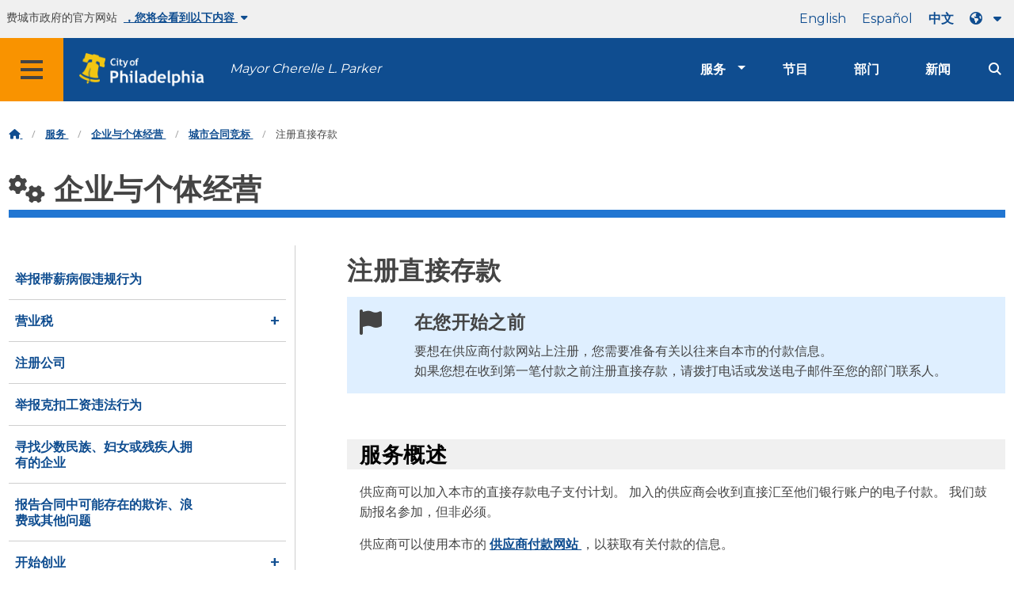

--- FILE ---
content_type: text/html
request_url: https://www.phila.gov/zh/services/business-self-employment/bidding-on-a-city-contract/enroll-in-direct-deposit-as-a-vendor-or-a-foster-parent/
body_size: 12753
content:
<!DOCTYPE html>

<html class="no-js" lang="zh">
<head>
<meta charset="utf-8"/>
<!-- Google Tag Manager DataLayer -->
<script>
   window.dataLayer = window.dataLayer || [];
      dataLayer.push({
        "contentModifiedDepartment": "Office of the Director of Finance",
        "lastUpdated": "2021-11-09 11:26:29",
        "templateType": "service_stub",
                          "serviceCategory": "Business &amp; self-employment, Payments, assistance &amp; taxes",
      
      });
  </script>
<!-- End Google Tag Manager DataLayer -->
<!-- Google Tag Manager -->
<script>
   (function(w,d,s,l,i){w[l]=w[l]||[];w[l].push({'gtm.start': new Date().getTime(),event:'gtm.js'});var f=d.getElementsByTagName(s)[0], j=d.createElement(s),dl=l!='dataLayer'?'&l='+l:'';j.async=true;j.src= 'https://www.googletagmanager.com/gtm.js?id='+i+dl;f.parentNode.insertBefore(j,f); })(window,document,'script','dataLayer','GTM-MC6CR2');
  </script>
<!-- End Google Tag Manager -->
<!-- Begin Microsoft Clarity -->
<script type="text/javascript">
   (function(c,l,a,r,i,t,y){
        c[a]=c[a]||function(){(c[a].q=c[a].q||[]).push(arguments)};
        t=l.createElement(r);t.async=1;t.src="https://www.clarity.ms/tag/"+i;
        y=l.getElementsByTagName(r)[0];y.parentNode.insertBefore(t,y);
    })(window, document, "clarity", "script", "4l8dhsl6kn");
  </script>
<!-- End Microsoft Clarity -->
<!-- Global site tag (gtag.js) - Google Analytics -->
<script async="" src="https://www.googletagmanager.com/gtag/js?id=G-NHET8T5XY8">
</script>
<script>
   window.dataLayer = window.dataLayer || [];
    function gtag(){dataLayer.push(arguments);}
    gtag('js', new Date());

    gtag('config', 'G-NHET8T5XY8');
  </script>
<!-- End Global site tag (gtag.js) - Google Analytics -->
<meta content="ie=edge" http-equiv="x-ua-compatible"/>
<meta content="有关供应商和寄养父母注册 ACH 支付的说明。" name="description"/>
<meta content="width=device-width, initial-scale=1" name="viewport"/>
<meta content="#2176d2" name="theme-color"/>
<meta content="a0t35pecrjiy8ly0weq7bzyb419o42" name="facebook-domain-verification"/>
<!-- Swiftype -->
<meta class="swiftype" content="注册直接存款 | 服务" data-type="string" name="title"/>
<meta class="swiftype" content="wordpress" data-type="string" name="tags"/>
<meta class="swiftype" content="10" data-type="integer" name="site-priority"/>
<meta class="swiftype" content="service_page" data-type="string" name="content_type"/>
<meta class="swiftype" content="8" data-type="integer" name="weighted_search"/>
<meta class="swiftype" content="2021-11-09T11:21:16-05:00" data-type="date" name="published_at"/>
<link href="//www.phila.gov/assets/images/favicon.ico" rel="shortcut icon" type="image/x-icon"/>
<title>
   注册直接存款 | 服务 | 费城
  </title>
<meta content="max-image-preview:large" name="robots"/>
<link href="//www.phila.gov" rel="dns-prefetch"/>
<link href="//cdnjs.cloudflare.com" rel="dns-prefetch"/>
<link href="//s.w.org" rel="dns-prefetch"/>
<meta content="summary_large_image" name="twitter:card"/>
<meta content="@PhiladelphiaGov" name="twitter:site"/>
<meta content="https://phila.gov/media/20160715133810/phila-gov.jpg" name="twitter:image"/>
<meta content="phila.gov" name="twitter:image:alt"/>
<meta content="有关供应商和寄养父母注册 ACH 支付的说明。" name="twitter:description"/>
<meta content="注册直接存款 | 服务" name="twitter:title"/>
<meta content="注册直接存款 | 服务" property="og:title"/>
<meta content="有关供应商和寄养父母注册 ACH 支付的说明。" property="og:description"/>
<meta content="website" property="og:type"/>
<meta content="/zh/services/business-self-employment/bidding-on-a-city-contract/enroll-in-direct-deposit-as-a-vendor-or-a-foster-parent/" property="og:url"/>
<meta content="费城" property="og:site_name"/>
<meta content="https://phila.gov/media/20160715133810/phila-gov.jpg" property="og:image"/>
<link href="https://www.phila.gov/wp-content/themes/phila.gov-theme/css/styles.min.css" id="standards-css" media="all" rel="stylesheet" type="text/css"/>
<!--[if lt IE 9]>
<link rel='stylesheet' id='ie-only-css'  href='https://www.phila.gov/wp-content/themes/phila.gov-theme/css/lt-ie-9.css' type='text/css' media='all' />
<![endif]-->
<!--[if lt IE 9]>
<script type='text/javascript' src='//cdnjs.cloudflare.com/ajax/libs/html5shiv/3.7.3/html5shiv.min.js?ver=3.7.3' id='html5shiv-js'></script>
<![endif]-->
<link href="/zh/wp-json/" rel="https://api.w.org/"/>
<link href="/zh/wp-json/wp/v2/services/225871" rel="alternate" type="application/json"/>
<link href="/zh/services/payments-assistance-taxes/enroll-in-direct-deposit-as-a-vendor-or-a-foster-parent/" rel="canonical"/>
<link href="/zh/wp-json/oembed/1.0/embed?url=https%3A%2F%2Fwww.phila.gov%2Fservices%2Fbusiness-self-employment%2Fbidding-on-a-city-contract%2Fenroll-in-direct-deposit-as-a-vendor-or-a-foster-parent%2F" rel="alternate" type="application/json+oembed"/>
<link href="/zh/wp-json/oembed/1.0/embed?url=https%3A%2F%2Fwww.phila.gov%2Fservices%2Fbusiness-self-employment%2Fbidding-on-a-city-contract%2Fenroll-in-direct-deposit-as-a-vendor-or-a-foster-parent%2F&amp;format=xml" rel="alternate" type="text/xml+oembed"/>
<!--[if lte IE 9]>
  <p class="browsehappy alert">You are using an <strong>outdated</strong> browser. Please <a href="http://browsehappy.com/">upgrade your browser</a> to improve your experience. If you can't switch browsers, turn off  compatibility mode.</p>
  <![endif]-->
</head>
<body class="service_page-template-default single single-service_page postid-225871 group-blog" data-clarity-unmask="True" lang="en">
<!-- Google Tag Manager (noscript) -->
<noscript>
<iframe height="0" src="https://www.googletagmanager.com/ns.html?id=GTM-MC6CR2" style="display:none;visibility:hidden" width="0">
</iframe>
</noscript>
<!-- End Google Tag Manager (noscript) -->
<a aria-hidden="false" class="skip-to-content" href="#page">
   跳转至主要内容
  </a>
<header class="global-nav no-js pbn-mu mbn-mu">
<h1 class="accessible">
    费城
   </h1>
<!-- Utility Navigation -->
<div class="utility-nav">
<div class="grid-container bg-ghost-gray">
<div class="top-bar bg-ghost-gray" id="responsive-menu">
<div class="top-bar-left valign-mu">
<ul class="menu">
<li class="gov-site show-for-medium">
         费城市政府的官方网站
        </li>
<li class="gov-site show-for-medium">
<a class="trusted-site-toggle" href="#">
          ，您将会看到以下内容
          <i class="fas fa-solid fa-caret-down">
</i>
</a>
</li>
<li class="gov-site show-for-small-only">
<a class="trusted-site-toggle" href="">
          一个官方网站
          <i class="fas fa-info-circle">
</i>
</a>
</li>
</ul>
</div>
<!-- Translations Navigation -->
<div class="top-bar-right translations-nav">
<ul class="translations-bar menu">
<li class="show-for-medium">
<a href="/services/business-self-employment/bidding-on-a-city-contract/enroll-in-direct-deposit-as-a-vendor-or-a-foster-parent" id="translate-english">
          English
         </a>
</li>
<li class="show-for-medium">
<a href="/es/services/business-self-employment/bidding-on-a-city-contract/enroll-in-direct-deposit-as-a-vendor-or-a-foster-parent" id="translate-spanish">
          Español
         </a>
</li>
<li class="show-for-medium">
<a href="/zh/services/business-self-employment/bidding-on-a-city-contract/enroll-in-direct-deposit-as-a-vendor-or-a-foster-parent" id="translate-chinese">
          中文
         </a>
</li>
<!-- Dropdown button -->
<button class="translations-button show-for-medium" data-toggle="lang-dropdown" id="desktop-lang-button">
<i class="fa fa-earth-americas">
</i>
<i class="translate-caret fas fa-solid fa-caret-down">
</i>
</button>
<button class="translations-button show-for-small-only" data-toggle="lang-dropdown" id="mobile-lang-button">
<i class="fa fa-earth-americas">
</i>
<a class="show-for-small-only" href="#" tabindex="-1">
          Translate
         </a>
<i class="translate-caret fas fa-solid fa-caret-down">
</i>
</button>
</ul>
<!-- Dropdown menu -->
<div class="dropdown-pane" data-alignment="right" data-auto-focus="true" data-close-on-click="true" data-dropdown="" data-position="bottom" id="lang-dropdown">
<ul class="vertical dropdown menu" id="translations-menu">
<li class="show-for-small-only">
<a href="/services/business-self-employment/bidding-on-a-city-contract/enroll-in-direct-deposit-as-a-vendor-or-a-foster-parent" id="translate-english-dropdown">
           English
          </a>
</li>
<li class="show-for-small-only">
<a href="/es/services/business-self-employment/bidding-on-a-city-contract/enroll-in-direct-deposit-as-a-vendor-or-a-foster-parent" id="translate-spanish-dropdown">
           Español
          </a>
</li>
<li class="show-for-small-only">
<a href="/zh/services/business-self-employment/bidding-on-a-city-contract/enroll-in-direct-deposit-as-a-vendor-or-a-foster-parent" id="translate-chinese-dropdown">
           中文
          </a>
</li>
<li>
<a href="/ar/services/business-self-employment/bidding-on-a-city-contract/enroll-in-direct-deposit-as-a-vendor-or-a-foster-parent" id="translate-arabic-dropdown">
           عربي
          </a>
</li>
<li>
<a href="/ht/services/business-self-employment/bidding-on-a-city-contract/enroll-in-direct-deposit-as-a-vendor-or-a-foster-parent" id="translate-haitian-creole-dropdown">
           Ayisyen
          </a>
</li>
<li>
<a href="/fr/services/business-self-employment/bidding-on-a-city-contract/enroll-in-direct-deposit-as-a-vendor-or-a-foster-parent" id="translate-french-dropdown">
           Français
          </a>
</li>
<li>
<a href="/sw/services/business-self-employment/bidding-on-a-city-contract/enroll-in-direct-deposit-as-a-vendor-or-a-foster-parent" id="translate-swahili-dropdown">
           Kiswahili
          </a>
</li>
<li>
<a href="/pt/services/business-self-employment/bidding-on-a-city-contract/enroll-in-direct-deposit-as-a-vendor-or-a-foster-parent" id="translate-portuguese-dropdown">
           Português
          </a>
</li>
<li>
<a href="/ru/services/business-self-employment/bidding-on-a-city-contract/enroll-in-direct-deposit-as-a-vendor-or-a-foster-parent" id="translate-russian-dropdown">
           Pyccкий
          </a>
</li>
<li>
<a href="/vi/services/business-self-employment/bidding-on-a-city-contract/enroll-in-direct-deposit-as-a-vendor-or-a-foster-parent" id="translate-vietnamese-dropdown">
           Tiếng Việt
          </a>
</li>
<li id="google_translate_element">
</li>
<li id="translations-support">
<a href="/zh/programs/language-access-philly/translation-feedback-and-support/">
<i class="fa fa-messages">
</i>
           反馈和支持
          </a>
</li>
</ul>
</div>
</div>
</div>
</div>
</div>
<!-- Trusted Site -->
<div class="row columns expanded" data-swiftype-index="false" id="trusted-site">
<div class="row pvm">
<div class="medium-12 columns">
<div class="medium-horizontal">
<div class="trust-icon">
<span class="icon circle-icon">
<i class="fas fa-lock">
</i>
</span>
<span class="icon-text">
         https://
        </span>
</div>
<div class="trust-details">
        地址栏中显示了
        <strong>
         https://
        </strong>
        ，这表示您的信息已加密，其他人无法访问。
       </div>
</div>
</div>
<div class="medium-12 columns dot-gov">
<div class="medium-horizontal">
<div class="trust-icon">
<span class="icon circle-icon">
<i class="fas fa-university">
</i>
</span>
<span class="icon-text">
         .gov
        </span>
</div>
<div class="trust-details">
        在美国，只有政府实体的网址能够以 .gov 结尾。
       </div>
</div>
</div>
<a aria-label="Close Trusted Site Details" class="float-right" href="javascript:void(0)" id="trusted-site-close">
<i class="fas fa-times fa-2x">
</i>
</a>
</div>
</div>
<!-- sticky/desktop nav -->
<div class="row expanded" id="global-sticky-nav">
<div class="small-24 columns phn">
<div class="primary-menu" data-sticky-container="" data-swiftype-index="false">
<div class="grid-container phila-sticky phn" data-margin-top="0" data-sticky="" data-sticky-on="medium">
<div class="menu-wrapper grid-x align-middle align-justify">
<div class="small-20 medium-12 branding-container cell">
<button aria-label="Global navigation menu" class="menu-icon" type="button">
<i aria-hidden="true" class="fass fa-bars"></i>
</button>
<a aria-label="City of Philadelphia home" class="logo" href="https://www.phila.gov">
<img alt="City of Philadelphia logo" src="https://www.phila.gov/assets/images/city-of-philadelphia-logo-medium-white.png"/>
</a>
<a class="icymi show-for-medium" href="/departments/mayor/">Mayor Cherelle L. Parker</a>
</div>
<div class="small-2 medium-12 desktop-nav cell">
<div class="top-bar-right">
<nav aria-label="Main navigation menu" class="global-nav" data-swiftype-index="false">
<ul class="menu show-for-medium">
<li class="services-menu-link" data-toggle="services-mega-menu">
<a class="no-link" data-link="/services/" href="">服务</a>
</li>
<li class="programs-menu-link">
<a class="" href="https://www.phila.gov/programs/">节目</a>
</li>
<li class="departments-menu-link">
<a class="" href="https://www.phila.gov/departments/">部门</a>
</li>
<li class="news-menu-link">
<a class="" href="https://www.phila.gov/the-latest/">新闻</a>
</li>
</ul>
<button aria-label="Site search" class="site-search" data-toggle="search-dropdown" id="site-search-button" type="button">
<i aria-hidden="true" class="fass fa-magnifying-glass"></i>
</button>
</nav>
</div>
</div>
</div>
</div> <!-- close row -->
</div><!-- close columns -->
</div>
</div>
<div id="phila-site-wide-alerts">
</div>
</header>
<div id="page">
<div class="mtl mbm">
<div class="grid-container">
<div class="grid-x" data-swiftype-index="false">
<div class="cell">
<ul class="breadcrumbs">
<li>
<a href="/zh">
<i aria-hidden="true" class="fas fa-home">
</i>
<span class="accessible">
           首页
          </span>
</a>
</li>
<li>
<a href="/service-directory/">
          服务
         </a>
</li>
<li>
<a href="/zh/services/business-self-employment/" title="企业与个体经营">
          企业与个体经营
         </a>
</li>
<li>
<a href="/zh/services/business-self-employment/bidding-on-a-city-contract/" title="城市合同竞标">
          城市合同竞标
         </a>
</li>
<li>
         注册直接存款
        </li>
</ul>
</div>
</div>
</div>
</div>
<div id="content">
<div class="content-area" id="primary">
<main class="site-main" id="main">
<div id="post-225871">
<div class="row">
<header class="small-24 columns">
<h1 class="contrast">
<i aria-hidden="true" class="fas fa-cogs">
</i>
          企业与个体经营
         </h1>
</header>
</div>
<div class="row bdr-bottom bdr-sidewalk mtm">
<div class="grid-x">
<div class="side-menu medium-7 columns bdr-right bdr-sidewalk hide-for-small-only pbxl">
<nav data-swiftype-index="false" id="side-nav">
<ul class="services-menu vertical menu" id="menu-business-self-employment">
<li class="page_item page-item-13132">
<a href="/zh/services/business-self-employment/report-a-paid-sick-leave-violation/" onclick="serviceMenuClick(this)">
<span>
               举报带薪病假违规行为
              </span>
</a>
</li>
<li class="page_item page-item-13784 page_item_has_children">
<a href="/zh/services/business-self-employment/business-taxes/" onclick="serviceMenuClick(this)">
<span>
               营业税
              </span>
</a>
<ul class="children">
<li class="page_item page-item-13797">
<a href="/zh/services/business-self-employment/business-taxes/amusement-tax/" onclick="serviceMenuClick(this)">
<span>
                 娱乐税
                </span>
</a>
</li>
<li class="page_item page-item-13799">
<a href="/zh/services/business-self-employment/business-taxes/business-income-receipts-tax-birt/" onclick="serviceMenuClick(this)">
<span>
                 营业收入税 (BIRT)
                </span>
</a>
</li>
<li class="page_item page-item-13801">
<a href="/zh/services/business-self-employment/business-taxes/hotel-tax/" onclick="serviceMenuClick(this)">
<span>
                 酒店税
                </span>
</a>
</li>
<li class="page_item page-item-13803">
<a href="/zh/services/business-self-employment/business-taxes/liquor-tax/" onclick="serviceMenuClick(this)">
<span>
                 酒水税
                </span>
</a>
</li>
<li class="page_item page-item-13805">
<a href="/zh/services/business-self-employment/business-taxes/mechanical-amusement-tax/" onclick="serviceMenuClick(this)">
<span>
                 机械类娱乐设施税
                </span>
</a>
</li>
<li class="page_item page-item-13809">
<a href="/zh/services/business-self-employment/business-taxes/net-profits-tax/" onclick="serviceMenuClick(this)">
<span>
                 净营利税
                </span>
</a>
</li>
<li class="page_item page-item-13811">
<a href="/zh/services/business-self-employment/business-taxes/outdoor-advertising-tax/" onclick="serviceMenuClick(this)">
<span>
                 户外广告税
                </span>
</a>
</li>
<li class="page_item page-item-13813">
<a href="/zh/services/business-self-employment/business-taxes/parking-tax/" onclick="serviceMenuClick(this)">
<span>
                 停车税
                </span>
</a>
</li>
<li class="page_item page-item-13816">
<a href="/zh/services/business-self-employment/business-taxes/philadelphia-beverage-tax/" onclick="serviceMenuClick(this)">
<span>
                 费城饮料税
                </span>
</a>
</li>
<li class="page_item page-item-13820">
<a href="/zh/services/business-self-employment/business-taxes/sales-use-hotel-occupancy-tax/" onclick="serviceMenuClick(this)">
<span>
                 销售、使用和酒店入住税
                </span>
</a>
</li>
<li class="page_item page-item-13831">
<a href="/zh/services/business-self-employment/business-taxes/tobacco-and-tobacco-related-products-tax/" onclick="serviceMenuClick(this)">
<span>
                 烟草税及烟草相关产品税
                </span>
</a>
</li>
<li class="page_item page-item-13833">
<a href="/zh/services/business-self-employment/business-taxes/use-occupancy-tax/" onclick="serviceMenuClick(this)">
<span>
                 使用和占用税
                </span>
</a>
</li>
<li class="page_item page-item-13835">
<a href="/zh/services/business-self-employment/business-taxes/valet-parking-tax/" onclick="serviceMenuClick(this)">
<span>
                 代客泊车税
                </span>
</a>
</li>
<li class="page_item page-item-13837">
<a href="/zh/services/business-self-employment/business-taxes/vehicle-rental-tax/" onclick="serviceMenuClick(this)">
<span>
                 车辆租赁税
                </span>
</a>
</li>
<li class="page_item page-item-13840">
<a href="/zh/services/business-self-employment/business-taxes/wage-tax-employers/" onclick="serviceMenuClick(this)">
<span>
                 工资税（雇主）
                </span>
</a>
</li>
<li class="page_item page-item-28213">
<a href="/zh/services/business-self-employment/business-taxes/get-a-tax-account/" onclick="serviceMenuClick(this)">
<span>
                 注册纳税账户
                </span>
</a>
</li>
</ul>
</li>
<li class="page_item page-item-15191">
<a href="/zh/services/business-self-employment/register-a-business/" onclick="serviceMenuClick(this)">
<span>
               注册公司
              </span>
</a>
</li>
<li class="page_item page-item-23725">
<a href="/zh/services/business-self-employment/report-wage-theft-violation/" onclick="serviceMenuClick(this)">
<span>
               举报克扣工资违法行为
              </span>
</a>
</li>
<li class="page_item page-item-44161">
<a href="/zh/services/business-self-employment/find-a-minority-woman-or-disabled-owned-business/" onclick="serviceMenuClick(this)">
<span>
               寻找少数民族、妇女或残疾人拥有的企业
              </span>
</a>
</li>
<li class="page_item page-item-67235">
<a href="/zh/services/business-self-employment/report-possible-fraud-waste-or-other-issues-on-contracts/" onclick="serviceMenuClick(this)">
<span>
               报告合同中可能存在的欺诈、浪费或其他问题
              </span>
</a>
</li>
<li class="page_item page-item-92669 page_item_has_children">
<a href="/zh/services/business-self-employment/starting-a-business/" onclick="serviceMenuClick(this)">
<span>
               开始创业
              </span>
</a>
<ul class="children">
<li class="page_item page-item-47463">
<a href="/zh/services/business-self-employment/starting-a-business/find-location-and-zoning-information/" onclick="serviceMenuClick(this)">
<span>
                 查找位置和分区信息
                </span>
</a>
</li>
<li class="page_item page-item-78467">
<a href="/zh/services/business-self-employment/starting-a-business/trade-licenses/" onclick="serviceMenuClick(this)">
<span>
                 贸易执照
                </span>
</a>
</li>
<li class="page_item page-item-78580">
<a href="/zh/services/business-self-employment/starting-a-business/business-licenses-permits-and-approvals/" onclick="serviceMenuClick(this)">
<span>
                 商业执照、许可和批准
                </span>
</a>
</li>
</ul>
</li>
<li class="page_item page-item-92684 page_item_has_children">
<a href="/zh/services/business-self-employment/support-for-businesses/" onclick="serviceMenuClick(this)">
<span>
               对企业的支持
              </span>
</a>
<ul class="children">
<li class="page_item page-item-44165">
<a href="/zh/services/business-self-employment/support-for-businesses/find-loans-through-the-philadelphia-business-lending-network/" onclick="serviceMenuClick(this)">
<span>
                 通过费城商业贷款网络寻求贷款
                </span>
</a>
</li>
<li class="page_item page-item-44168">
<a href="/zh/services/business-self-employment/support-for-businesses/meet-your-areas-business-service-manager/" onclick="serviceMenuClick(this)">
<span>
                 与您所在地区的商业服务经理会面
                </span>
</a>
</li>
<li class="page_item page-item-44178">
<a href="/zh/services/business-self-employment/support-for-businesses/find-financial-support-and-incentives-for-your-business/" onclick="serviceMenuClick(this)">
<span>
                 为您的企业寻求财务支持和激励措施
                </span>
</a>
</li>
</ul>
</li>
<li class="page_item page-item-132540 page_item_has_children current_page_ancestor current_page_parent">
<a href="/zh/services/business-self-employment/bidding-on-a-city-contract/" onclick="serviceMenuClick(this)">
<span>
               城市合同竞标
              </span>
</a>
<ul class="children">
<li class="page_item page-item-44170">
<a href="/zh/services/business-self-employment/bidding-on-a-city-contract/do-business-with-the-city/" onclick="serviceMenuClick(this)">
<span>
                 与市政府开展业务
                </span>
</a>
</li>
<li class="page_item page-item-225871 current_page_item">
<a aria-current="page" href="/zh/services/business-self-employment/bidding-on-a-city-contract/enroll-in-direct-deposit-as-a-vendor-or-a-foster-parent/" onclick="serviceMenuClick(this)">
<span>
                 注册直接存款
                </span>
</a>
</li>
<li class="page_item page-item-19489">
<a href="/zh/services/business-self-employment/bidding-on-a-city-contract/vendor-payments-status/" onclick="serviceMenuClick(this)">
<span>
                 跟踪供应商付款
                </span>
</a>
</li>
<li class="page_item page-item-94590">
<a href="/zh/services/business-self-employment/bidding-on-a-city-contract/get-certified-as-a-local-business-entity/" onclick="serviceMenuClick(this)">
<span>
                 获得本地商业实体认证
                </span>
</a>
</li>
<li class="page_item page-item-44163">
<a href="/zh/services/business-self-employment/bidding-on-a-city-contract/register-as-a-minority-woman-or-disabled-owned-business/" onclick="serviceMenuClick(this)">
<span>
                 注册为少数民族、妇女或残疾人拥有的企业
                </span>
</a>
</li>
<li class="page_item page-item-94631">
<a href="/zh/services/business-self-employment/bidding-on-a-city-contract/bid-on-a-public-works-contract/" onclick="serviceMenuClick(this)">
<span>
                 竞标一个公共工程合同
                </span>
</a>
</li>
<li class="page_item page-item-94609">
<a href="/zh/services/business-self-employment/bidding-on-a-city-contract/bid-on-a-supplies-equipment-and-non-professional-services-contract/" onclick="serviceMenuClick(this)">
<span>
                 服务、用品和设备合同的投标
                </span>
</a>
</li>
<li class="page_item page-item-234074">
<a href="/zh/services/business-self-employment/bidding-on-a-city-contract/file-transparency-in-business-act-disclosure-forms/" onclick="serviceMenuClick(this)">
<span>
                 提交《商业透明法》披露表格
                </span>
</a>
</li>
</ul>
</li>
<li class="page_item page-item-150152">
<a href="/zh/services/business-self-employment/pay-the-fee-for-a-professional-services-contract-online/" onclick="serviceMenuClick(this)">
<span>
               在线支付专业服务合同的费用
              </span>
</a>
</li>
<li class="page_item page-item-185189">
<a href="/zh/services/business-self-employment/record-a-notary-commission/" onclick="serviceMenuClick(this)">
<span>
               记录公证委托书
              </span>
</a>
</li>
<li class="page_item page-item-34677">
<a href="/zh/services/business-self-employment/inquire-about-a-city-issued-check/" onclick="serviceMenuClick(this)">
<span>
               问询市政府签发的支票
              </span>
</a>
</li>
</ul>
</nav>
</div>
<div class="cell medium-16 columns pbxl flex-container auto mrn margin-auto">
<article class="full">
<header class="entry-header">
<h2>
             注册直接存款
            </h2>
</header>
<div class="entry-content" data-swiftype-index="true" data-swiftype-name="body" data-swiftype-type="text" id="service-service_stub">
<div class="row columns mvm">
<div class="panel info small-24 intro-item columns pal">
<div class="row">
<div class="medium-2 columns show-for-medium">
<i class="fas fa-flag fa-2x">
</i>
</div>
<div class="medium-22 small-24 columns">
<h2 class="h4 mtn">
                 在您开始之前
                </h2>
<p>
                 要想在供应商付款网站上注册，您需要准备有关以往来自本市的付款信息。
                </p>
<p>
                 如果您想在收到第一笔付款之前注册直接存款，请拨打电话或发送电子邮件至您的部门联系人。
                </p>
</div>
</div>
</div>
</div>
<section>
<div class="row">
<div class="columns">
<h3 class="black bg-ghost-gray phm-mu mtl mbm" id="service-overview">
                服务概述
               </h3>
<div class="phm-mu">
<p>
                 供应商可以加入本市的直接存款电子支付计划。 加入的供应商会收到直接汇至他们银行账户的电子付款。 我们鼓励报名参加，但非必须。
                </p>
<p>
                 供应商可以使用本市的
                 <a href="https://vendor-payments.phila.gov/login">
                  供应商付款网站
                 </a>
                 ，以获取有关付款的信息。
                </p>
</div>
</div>
</div>
</section>
<section>
<h3 class="black bg-ghost-gray phm-mu mtl mbm" id="who">
              购买人
             </h3>
<div class="phm-mu">
<p>
               供应商和寄养父/母都可以使用该程序来注册直接存款。 这些表格必须由被支付的人员或被授权的公司官员填写。
              </p>
</div>
</section>
<section>
<h3 class="black bg-ghost-gray phm-mu mtl mbm" id="how">
              方式
             </h3>
<div class="phm-mu">
<p>
               您可以通过供应商支付网站注册直接存款。
              </p>
</div>
<div class="phm-mu">
<div class="step-group">
<div class="step-label">
                １
               </div>
<div class="step">
<div class="step-title">
                 下载表格。
                </div>
<div class="step-content">
<p>
                  登录
                  <a href="https://vendor-payments.phila.gov/login">
                   供应商支付网站
                  </a>
                  ，进入直接存款 (ACH) 的登记和更改表格。
                 </p>
</div>
</div>
<div class="step-label">
                ２
               </div>
<div class="step">
<div class="step-title">
                 填写表格。
                </div>
<div class="step-content">
<p>
                  直接存款 (ACH) 的注册和变更表格共有四个必填部分。 您需要说明：
                 </p>
<ul>
<li>
                   这是新的注册、变更注册，还是取消注册。
                  </li>
<li>
                   关于被支付的人员或公司的信息。
                  </li>
<li>
                   银行账户信息。
                  </li>
<li>
                   拥有银行账户的人员或被授权的公司官员的签名授权。
                  </li>
</ul>
</div>
</div>
<div class="step-label">
                ３
               </div>
<div class="step">
<div class="step-title">
                 提交您填写的表格。
                </div>
<div class="step-content">
<p>
                  您可以将签署好的表格通过电子邮件发送至
                  <a href="mailto:voucherverification@phila.gov">
                   VoucherVerification@phila.gov
                  </a>
                  。
                 </p>
<p>
                  您也可以将表格邮寄到：
                 </p>
<div class="vcard">
<span class="street-address">
                   费城 - 财务主任办公室 (Office of the Director of Finance)
                  </span>
<br/>
<span class="street-address">
                   1401 John F. 肯尼迪大道., 1340室
                  </span>
<br/>
<span class="locality">
                   费城
                  </span>
                  ,
                  <span class="region" title="Pennsylvania">
                   PA
                  </span>
<span class="postal-code">
                   １９１０２
                  </span>
<div class="tel">
<abbr class="type" title="voice">
</abbr>
<div class="accessible">
<span class="type">
                     办公
                    </span>
                    电话：
                   </div>
<a class="value" href="tel:">
</a>
</div>
</div>
</div>
</div>
<div class="step-label">
                ４
               </div>
<div class="step">
<div class="step-title">
                 在办公室收到您填好的表格后，您会收到一封电子邮件。
                </div>
<div class="step-content">
<p>
                  办公室将在四到六周内核实您的信息，然后开始直接存款。
                 </p>
</div>
</div>
</div>
</div>
</section>
<!-- Additional Content-->
</div>
<section>
<div class="row">
<div class="columns">
<section>
<h3 class="black bg-ghost-gray phm-mu mtl mbm">
                相关内容
               </h3>
<div class="phm-mu">
<ul class="mbn">
<li>
<a href="/zh/services/business-self-employment/bidding-on-a-city-contract/vendor-payments-status/">
                   跟踪供应商付款
                  </a>
</li>
</ul>
</div>
<div class="phm-mu">
</div>
</section>
</div>
</div>
<div class="row equal-height mtl">
<div class="medium-12 columns">
<div class="panel info equal">
<aside>
<h3>
<i aria-hidden="true" class="fas fa-exclamation-circle">
</i>
                 你知道吗？
                </h3>
<p>
                 寄养父母可以使用供应商支付网站注册直接存款。
                </p>
</aside>
</div>
</div>
<div class="medium-12 columns">
<div class="panel info equal">
<aside>
<h3>
<i aria-hidden="true" class="fas fa-comments">
</i>
                 有问题？
                </h3>
<p>
                 如有问题，请发电子邮件到
                 <a href="mailto:voucherverification@phila.gov">
                  VoucherVerification@phila.gov
                 </a>
                 。
                </p>
</aside>
</div>
</div>
</div>
</section>
<!-- /Additional Content-->
<!-- END Service Stub -->
</article>
</div>
</div>
</div>
</div>
</main>
</div>
<!-- #post-## -->
<!-- #main -->
</div>
<!-- #primary -->
</div>
<!-- #content -->
<!-- #page -->
<a href="#page" id="back-to-top">
<i aria-hidden="true" class="fas fa-arrow-up">
</i>
<br/>
   返回顶部
  </a>
<div class="search-pane global-nav">
<div class="dropdown-pane site-search-dropdown" data-auto-focus="true" data-close-on-click="true" data-dropdown="" data-hover-pane="true" data-trap-focus="true" data-v-offset="0" id="search-dropdown">
<div class="row columns expanded bg-ghost-gray">
<div class="row arrow">
<div class="medium-12 columns small-centered">
<div class="paxl">
<form action="/zh/search" class="search" id="search-form" method="get" role="search">
<label for="search-field">
<span class="screen-reader-text">
           搜索：
          </span>
</label>
<input class="search-field swiftype" id="search-field" name="s" placeholder="Search" title="Search for:" type="text" value=""/>
<input class="search-submit" type="submit" value="搜索"/>
</form>
</div>
</div>
</div>
</div>
</div>
</div>
<div class="global-nav show-for-medium" id="services-list">
<div class="dropdown-pane mega-menu-dropdown" data-close-on-click="true" data-dropdown="" data-hover="true" data-hover-pane="true" data-trap-focus="true" data-v-offset="0" id="services-mega-menu">
<div class="inner-wrapper">
<div class="row expanded mbxs" data-equalize-by-row="true" data-equalizer="" data-services-menu="" id="phila-menu-wrap">
<div class="medium-12 large-8 columns end">
<div class="valign">
<div class="valign-cell">
<a href="/zh/services/birth-marriage-life-events/">
<span>
<i aria-hidden="true" class="fa-2x far fa-hourglass">
</i>
<div class="text-label">
            生育、婚姻与生活事件
           </div>
</span>
</a>
</div>
</div>
</div>
<div class="medium-12 large-8 columns end">
<div class="valign">
<div class="valign-cell">
<a href="/zh/services/business-self-employment/">
<span>
<i aria-hidden="true" class="fa-2x fas fa-cogs">
</i>
<div class="text-label">
            企业与个体经营
           </div>
</span>
</a>
</div>
</div>
</div>
<div class="medium-12 large-8 columns end">
<div class="valign">
<div class="valign-cell">
<a href="/zh/services/cars-parking-transportation/">
<span>
<i aria-hidden="true" class="fa-2x fas fa-car">
</i>
<div class="text-label">
            汽车、停车场与交通
           </div>
</span>
</a>
</div>
</div>
</div>
<div class="medium-12 large-8 columns end">
<div class="valign">
<div class="valign-cell">
<a href="/zh/services/crime-law-justice/">
<span>
<i aria-hidden="true" class="fa-2x fas fa-gavel">
</i>
<div class="text-label">
            犯罪、法律与司法
           </div>
</span>
</a>
</div>
</div>
</div>
<div class="medium-12 large-8 columns end">
<div class="valign">
<div class="valign-cell">
<a href="/zh/services/culture-recreation/">
<span>
<i aria-hidden="true" class="fa-2x fas fa-futbol">
</i>
<div class="text-label">
            文化娱乐
           </div>
</span>
</a>
</div>
</div>
</div>
<div class="medium-12 large-8 columns end">
<div class="valign">
<div class="valign-cell">
<a href="/zh/services/diversity-inclusion-accessibility-immigration/">
<span>
<i aria-hidden="true" class="fa-2x fas fa-users">
</i>
<div class="text-label">
            多元化、包容性、无障碍性和移民
           </div>
</span>
</a>
</div>
</div>
</div>
<div class="medium-12 large-8 columns end">
<div class="valign">
<div class="valign-cell">
<a href="/zh/services/education-learning/">
<span>
<i aria-hidden="true" class="fa-2x fas fa-book">
</i>
<div class="text-label">
            教育与学习
           </div>
</span>
</a>
</div>
</div>
</div>
<div class="medium-12 large-8 columns end">
<div class="valign">
<div class="valign-cell">
<a href="/zh/services/ethics-transparency/">
<span>
<i aria-hidden="true" class="fa-2x fas fa-balance-scale">
</i>
<div class="text-label">
            道德与透明度
           </div>
</span>
</a>
</div>
</div>
</div>
<div class="medium-12 large-8 columns end">
<div class="valign">
<div class="valign-cell">
<a href="/zh/services/mental-physical-health/">
<span>
<i aria-hidden="true" class="fa-2x fas fa-heartbeat">
</i>
<div class="text-label">
            心理和身体健康
           </div>
</span>
</a>
</div>
</div>
</div>
<div class="medium-12 large-8 columns end">
<div class="valign">
<div class="valign-cell">
<a href="/zh/services/payments-assistance-taxes/">
<span>
<i aria-hidden="true" class="fa-2x fas fa-credit-card">
</i>
<div class="text-label">
            付款、援助与税收
           </div>
</span>
</a>
</div>
</div>
</div>
<div class="medium-12 large-8 columns end">
<div class="valign">
<div class="valign-cell">
<a href="/zh/services/permits-violations-licenses/">
<span>
<i aria-hidden="true" class="fa-2x fas fa-file-alt">
</i>
<div class="text-label">
            许可、违规与执照
           </div>
</span>
</a>
</div>
</div>
</div>
<div class="medium-12 large-8 columns end">
<div class="valign">
<div class="valign-cell">
<a href="/zh/services/property-lots-housing/">
<span>
<i aria-hidden="true" class="fa-2x fas fa-home">
</i>
<div class="text-label">
            物业、地界与住宅
           </div>
</span>
</a>
</div>
</div>
</div>
<div class="medium-12 large-8 columns end">
<div class="valign">
<div class="valign-cell">
<a href="/zh/services/safety-emergency-preparedness/">
<span>
<i aria-hidden="true" class="fa-2x fas fa-ambulance">
</i>
<div class="text-label">
            安全与应急准备
           </div>
</span>
</a>
</div>
</div>
</div>
<div class="medium-12 large-8 columns end">
<div class="valign">
<div class="valign-cell">
<a href="/zh/services/streets-sidewalks-alleys/">
<span>
<i aria-hidden="true" class="fa-2x fas fa-road">
</i>
<div class="text-label">
            街道、人行道和巷道
           </div>
</span>
</a>
</div>
</div>
</div>
<div class="medium-12 large-8 columns end">
<div class="valign">
<div class="valign-cell">
<a href="/zh/services/trash-recycling-city-upkeep/">
<span>
<i aria-hidden="true" class="fa-2x fas fa-trash-alt">
</i>
<div class="text-label">
            垃圾、回收与城市环境维护
           </div>
</span>
</a>
</div>
</div>
</div>
<div class="medium-12 large-8 columns end">
<div class="valign">
<div class="valign-cell">
<a href="/zh/services/trees-parks-the-environment/">
<span>
<i aria-hidden="true" class="fa-2x fas fa-leaf">
</i>
<div class="text-label">
            树木、公园与环境
           </div>
</span>
</a>
</div>
</div>
</div>
<div class="medium-12 large-8 columns end">
<div class="valign">
<div class="valign-cell">
<a href="/zh/services/water-gas-utilities/">
<span>
<i aria-hidden="true" class="fa-2x fas fa-wrench">
</i>
<div class="text-label">
            水、燃气和公用设施
           </div>
</span>
</a>
</div>
</div>
</div>
<div class="medium-12 large-8 columns end">
<div class="valign">
<div class="valign-cell">
<a href="/zh/services/working-jobs/">
<span>
<i aria-hidden="true" class="fa-2x fas fa-briefcase">
</i>
<div class="text-label">
            工作与职业
           </div>
</span>
</a>
</div>
</div>
</div>
<div class="medium-12 large-8 columns end">
<div class="valign">
<div class="valign-cell">
<a href="/zh/services/zoning-planning-development/">
<span>
<i aria-hidden="true" class="fa-2x fas fa-map">
</i>
<div class="text-label">
            分区、规划与发展
           </div>
</span>
</a>
</div>
</div>
</div>
<div class="hide-for-medium-only large-8 columns end bg-ghost-gray placeholder">
<div class="valign">
<div class="valign-cell">
</div>
</div>
</div>
<div class="medium-12 large-8 float-right white left-arrow-indent bg-dark-ben-franklin mega-menu-footer">
<div class="valign">
<a class="phl valign-cell service-directory" href="/service-directory/">
<span>
<i class="far fa-list fa-lg phm">
</i>
          服务目录
         </span>
</a>
</div>
</div>
</div>
</div>
</div>
<!-- end service lvl 1 -->
</div>
<!-- end global nav-->
<footer class="site-footer" data-swiftype-index="false" id="global-footer">
<div class="row pvm last-updated">
<div class="small-24 columns center">
<div class="small-text">
      此内容最后更新于
      <time datetime="2021-11-09T11:26:29-05:00" id="content-modified-datetime">
       2021 年 11 月 9 日
      </time>
      ,  由
      <a href="/zh/departments/office-of-the-director-of-finance/">
       财务部主任办公室
      </a>
      .
     </div>
</div>
</div>
<div class="row">
<div class="small-24 columns">
<div class="feedback-updated phm phn-mu mvs mtm-mu mbxl-mu">
<div class="row" data-toggle="feedback">
<div class="small-24 columns">
<div class="call-to-action phs pvm center">
<a class="no-link" href="#">
          我们在不断努力改善 phila.gov。
          <span class="break-before-sm">
           我们能如何优化本页面？
          </span>
</a>
</div>
</div>
</div>
<div class="feedback-form" data-type="feedback-form" style="display:none;">
<div class="row">
<div class="medium-18 large-14 column small-centered mbm clearfix" data-type="form-wrapper">
<div id="feedback-container">
<iframe frameborder="0" height="900" src="https://phila.formstack.com/forms/philagov_feedback?referrer=/zh/services/business-self-employment/bidding-on-a-city-contract/enroll-in-direct-deposit-as-a-vendor-or-a-foster-parent/" title="phila.gov feedback" width="600">
</iframe>
</div>
</div>
</div>
</div>
<div class="row" data-type="feedback-indicator">
<div class="small-24 columns center">
<div class="arrow-wrapper">
<div class="arrow">
</div>
</div>
</div>
</div>
<div class="row expanded" data-toggle="feedback" data-type="feedback-footer" style="display:none;">
<div class="small-24 columns">
<div class="call-to-action center">
<div class="pas">
<a class="no-link" href="#">
<i aria-hidden="true" class="fas fa-times">
</i>
           关闭
          </a>
</div>
</div>
</div>
</div>
</div>
</div>
</div>
<div class="philly311" id="full-footer-start">
<section>
<div class="row">
<div class="columns intro">
<h2 class="mbxs">
        Philly311
       </h2>
<span>
<a aria-label="Philly 311" href="/zh/departments/philly311/">
         311
        </a>
        可用于直接访问市政府信息、服务和实时服务最新消息。 提供多种语言版本。
       </span>
</div>
</div>
<div class="row pvn pvl-mu equal-height">
<div class="small-24 medium-8 columns prxl pvm ptn-mu pbl-mu pbl-mu sidewalk bdr-right-mu interact-311 clearfix equal">
<section>
<h3 class="h4 dark-gray">
         与 311 在线互动
        </h3>
<a class="button icon full-width clearfix" href="https://iframe.publicstuff.com/#?client_id=242">
<div class="valign">
<div class="button-label valign-cell">
           报告问题
          </div>
</div>
</a>
<a class="button icon full-width clearfix" href="/zh/departments/philly311/	">
<div class="valign">
<div class="button-label valign-cell">
           提问
          </div>
</div>
</a>
<a class="button icon full-width clearfix" href="/zh/services/property-lots-housing/track-a-service-request-with-311/#/">
<div class="valign">
<div class="button-label valign-cell">
           追踪请求
          </div>
</div>
</a>
</section>
</div>
<div class="medium-16 columns trending-requests phl pvm pvn-mu equal">
<section>
<h3 class="h4 dark-gray">
         常见请求
        </h3>
<!-- TODO: Begin pulling these in from 311 -->
<ul class="columns-2-mu">
<li>
<a class="trending-requests" href="/zh/services/property-lots-housing/property-taxes/get-real-estate-tax-relief/get-the-homestead-exemption/">
           申请宅地豁免
          </a>
</li>
<li>
<a class="trending-requests" href="/zh/departments/philadelphia-department-of-prisons/about/facilities/">
           惩戒设施
          </a>
</li>
<li>
<a class="trending-requests" href="https://onlineserviceshub.com/ParkingPortal/Philadelphia">
           支付违规停车罚单
          </a>
</li>
<li>
<a class="trending-requests" href="https://secure8.i-doxs.net/CityOfPhiladelphiaWRB/SignIn.aspx">
           支付水费
          </a>
</li>
<li>
<a class="trending-requests" href="/zh/services/payments-assistance-taxes/make-a-payment/pay-your-real-estate-tax/">
           缴纳房产税
          </a>
</li>
<li>
<a class="trending-requests" href="https://property.phila.gov/">
           搜索物业信息
          </a>
</li>
<li>
<a class="trending-requests" href="/zh/services/trash-recycling-city-upkeep/find-your-trash-and-recycling-collection-day/#/">
           垃圾和回收安排
          </a>
</li>
<li>
<a class="trending-requests" href="/zh/services/water-gas-utilities/become-a-water-customer/">
           供水服务开启或关闭
          </a>
</li>
</ul>
</section>
</div>
</div>
</section>
</div>
<div class="phila-footer">
<div class="row pvs ptl-mu phm equal-height">
<section class="medium-8 columns phm pvm pvn-mu equal">
<h2 class="mtn mbm">
       当选官员
      </h2>
<nav class="take-action">
<ul>
<li class="pvxs">
<a href="/zh/departments/mayor/">
          市长
         </a>
</li>
<li class="pvxs">
<a class="external" href="http://phlcouncil.com/">
          市议会
         </a>
</li>
<li class="pvxs">
<a href="http://www.courts.phila.gov/">
          法院
         </a>
</li>
<li class="pvxs">
<a class="external" href="https://phillyda.org/">
          地方检察官
         </a>
</li>
<li class="pvxs">
<a href="https://controller.phila.gov/">
          市主计长
         </a>
</li>
<li class="pvxs">
<a class="external" href="https://phillysheriff.com/">
          州长
         </a>
</li>
<li class="pvxs">
<a href="https://vote.phila.gov/	">
          市政专员
         </a>
</li>
<li class="pvxs">
<a href="/zh/departments/register-of-wills/">
          遗嘱登记处
         </a>
</li>
</ul>
</nav>
</section>
<section class="medium-8 columns phm pll-mu pvm pvn-mu equal">
<h2 class="mtn mbm">
       政务公开
      </h2>
<nav class="take-action">
<ul>
<li class="pvxs">
<a class="external" href="https://codelibrary.amlegal.com/codes/philadelphia/latest/overview">
          费城法规与章程
         </a>
</li>
<li class="pvxs">
<a href="/zh/departments/department-of-records/">
          市档案记录
         </a>
</li>
<li class="pvxs">
<a href="http://regulations.phila-records.com/">
          市机构条例
         </a>
</li>
<li class="pvxs">
<a href="/zh/departments/mayor/executive-orders/">
          行政命令
         </a>
</li>
<li class="pvxs">
<a href="/zh/programs/integrity-works/">
          诚信政务
         </a>
</li>
<li class="pvxs">
<a class="external" href="https://www.philadelphiavotes.com/">
          投票和选举
         </a>
</li>
<li class="pvxs">
<a href="/zh/programs/open-data-program/">
          开放数据
         </a>
</li>
<li class="pvxs">
<a href="/zh/documents/city-of-philadelphia-organization-chart/">
          市组织结构图
         </a>
</li>
</ul>
</nav>
</section>
<section class="medium-8 columns phm pll-mu pvm pvn-mu equal">
<h2 class="mtn mbm">
       与市政府建立联系
      </h2>
<nav class="city-social">
<ul class="inline-list">
<li class="pbm">
<a class="prl" data-analytics="social" href="https://www.facebook.com/cityofphiladelphia">
<i aria-hidden="true" class="fab fa-facebook fa-3x" title="Facebook">
</i>
<span class="show-for-sr">
           Facebook
          </span>
</a>
</li>
<li class="pbm">
<a class="prl" data-analytics="social" href="https://twitter.com/PhiladelphiaGov">
<i aria-hidden="true" class="fab fa-twitter fa-3x" title="Twitter">
</i>
<span class="show-for-sr">
           Twitter
          </span>
</a>
</li>
<li class="pbm">
<a class="prl" data-analytics="social" href="https://www.instagram.com/cityofphiladelphia/">
<i aria-hidden="true" class="fab fa-instagram fa-3x" title="Instagram">
</i>
<span class="show-for-sr">
           Instagram
          </span>
</a>
</li>
<li class="pvxs">
<a class="prl" href="/zh/departments/office-of-innovation-and-technology/phlgovtv/">
<span class="fa fa-stack fa-lg">
<i aria-hidden="true" class="fa fa-tv fa-stack-2x" title="TV">
</i>
<i class="govtv-container fa fa-stack-1x">
<span class="govtv-text">
             GovTV
            </span>
</i>
</span>
</a>
</li>
<li class="pbm">
<a class="prl" data-analytics="social" href="https://www.youtube.com/user/PhilaGov">
<i aria-hidden="true" class="fab fa-youtube fa-3x" title="Youtube">
</i>
<span class="show-for-sr">
           油管
          </span>
</a>
</li>
<li class="pbm">
<a class="prl" data-analytics="social" href="https://www.flickr.com/photos/phillycityrep">
<i aria-hidden="true" class="fab fa-flickr fa-3x" title="Flickr">
</i>
<span class="show-for-sr">
           Flickr
          </span>
</a>
</li>
<li class="pbm">
<a class="prl" data-analytics="social" href="https://github.com/CityOfPhiladelphia">
<i aria-hidden="true" class="fab fa-github fa-3x" title="GitHub">
</i>
<span class="show-for-sr">
           GitHub
          </span>
</a>
</li>
<li class="pbm">
<a class="prl" data-analytics="social" href="https://www.linkedin.com/showcase/phlcitycareers">
<i aria-hidden="true" class="fab fa-linkedin-in fa-3x" title="LinkedIn">
</i>
<span class="show-for-sr">
           领英
          </span>
</a>
</li>
</ul>
</nav>
<nav>
<ul>
<li class="pvxs">
<a href="/zh/departments/">
          各部门和其他机构
         </a>
</li>
<li class="pvxs">
<a href="/zh/service-directory/">
          服务目录
         </a>
</li>
<li class="pvxs">
<a href="/zh/programs-initiatives/#/">
          方案和倡议
         </a>
</li>
<li class="pvxs">
<a href="/zh/publications-forms/">
          出版物和表格
         </a>
</li>
</ul>
</nav>
</section>
</div>
<!-- row -->
</div>
<!-- /phila-footer -->
<div class="bg-black">
<div class="row classic">
<nav class="columns center">
<ul class="inline-list">
<li>
<a href="/terms-of-use">
         使用条款
        </a>
</li>
<li>
<a href="/zh/privacy/pdfs/FinalCityOpenRecords.pdf">
         知情权 (pdf)
        </a>
</li>
<li>
<a href="/zh/privacypolicy">
         隐私政策
        </a>
</li>
<li>
<a href="/zh/documents/ada-policies/">
         无障碍设施
        </a>
</li>
</ul>
</nav>
</div>
</div>
</footer>
<!-- #colophon -->
<script id="phila-scripts-js-extra" type="text/javascript">
   /* <![CDATA[ */
var phila_js_vars = {"ajaxurl":"https:\/\/www.phila.gov\/wp-admin\/admin-ajax.php","postID":"225871","postType":"service_page","postRestBase":"services","postTitle":"Enroll in direct deposit"};
/* ]]> */
  </script>
<script id="phila-scripts-js" src="https://www.phila.gov/wp-content/themes/phila.gov-theme/js/phila-scripts.min.js" type="text/javascript">
</script>
<script id="simcal-qtip-js" src="https://www.phila.gov/wp-content/plugins/google-calendar-events/assets/js/vendor/jquery.qtip.min.js?ver=3.1.17" type="text/javascript">
</script>
<script id="simcal-fullcal-moment-js" src="https://www.phila.gov/wp-content/plugins/google-calendar-events/assets/js/vendor/moment.min.js?ver=3.1.17" type="text/javascript">
</script>
<script id="simcal-moment-timezone-js" src="https://www.phila.gov/wp-content/plugins/google-calendar-events/assets/js/vendor/moment-timezone-with-data.min.js?ver=3.1.17" type="text/javascript">
</script>
<script id="simcal-default-calendar-js-extra" type="text/javascript">
   /* <![CDATA[ */
var simcal_default_calendar = {"ajax_url":"\/wp-admin\/admin-ajax.php","nonce":"5ea7f69e60","locale":"en_US","text_dir":"ltr","months":{"full":["January","February","March","April","May","June","July","August","September","October","November","December"],"short":["Jan","Feb","Mar","Apr","May","Jun","Jul","Aug","Sep","Oct","Nov","Dec"]},"days":{"full":["Sunday","Monday","Tuesday","Wednesday","Thursday","Friday","Saturday"],"short":["Sun","Mon","Tue","Wed","Thu","Fri","Sat"]},"meridiem":{"AM":"AM","am":"am","PM":"PM","pm":"pm"}};
/* ]]> */
  </script>
<script id="simcal-default-calendar-js" src="https://www.phila.gov/wp-content/plugins/google-calendar-events/assets/js/default-calendar.min.js?ver=3.1.17" type="text/javascript">
</script>
<script id="simplecalendar-imagesloaded-js" src="https://www.phila.gov/wp-content/plugins/google-calendar-events/assets/js/vendor/imagesloaded.pkgd.min.js?ver=3.1.17" type="text/javascript">
</script>
<script type="text/javascript">
   function googleTranslateElementInit() {
      new google.translate.TranslateElement({pageLanguage: 'en', layout: google.translate.TranslateElement.InlineLayout.HORIZONTAL}, 'google_translate_element');
    }
  </script>
<script src="//translate.google.com/translate_a/element.js?cb=googleTranslateElementInit" type="text/javascript">
</script>
<script>
   $(document).foundation();
  </script>
<script>
   $(function(){setTimeout(function(){$(".equal").length>0&&($(".equal-height").each(function(){$(this).find(".equal").attr("data-equalizer-watch","")}),new Foundation.Equalizer($(".equal-height"),{equalizeOnStack:!0,equalizeByRow:!0,equalizeOn:"small"}))},500)});
  </script>
<script>
   function serviceMenuClick(obj){
    window.dataLayer.push({
      'event' : 'GAEvent', 
      'eventCategory': 'Service Page Conversion', 
      'eventAction': 'Business &#038; self-employment', 
      'eventLabel': obj.innerText, 
    })
  }
  </script>
</body>
</html>
